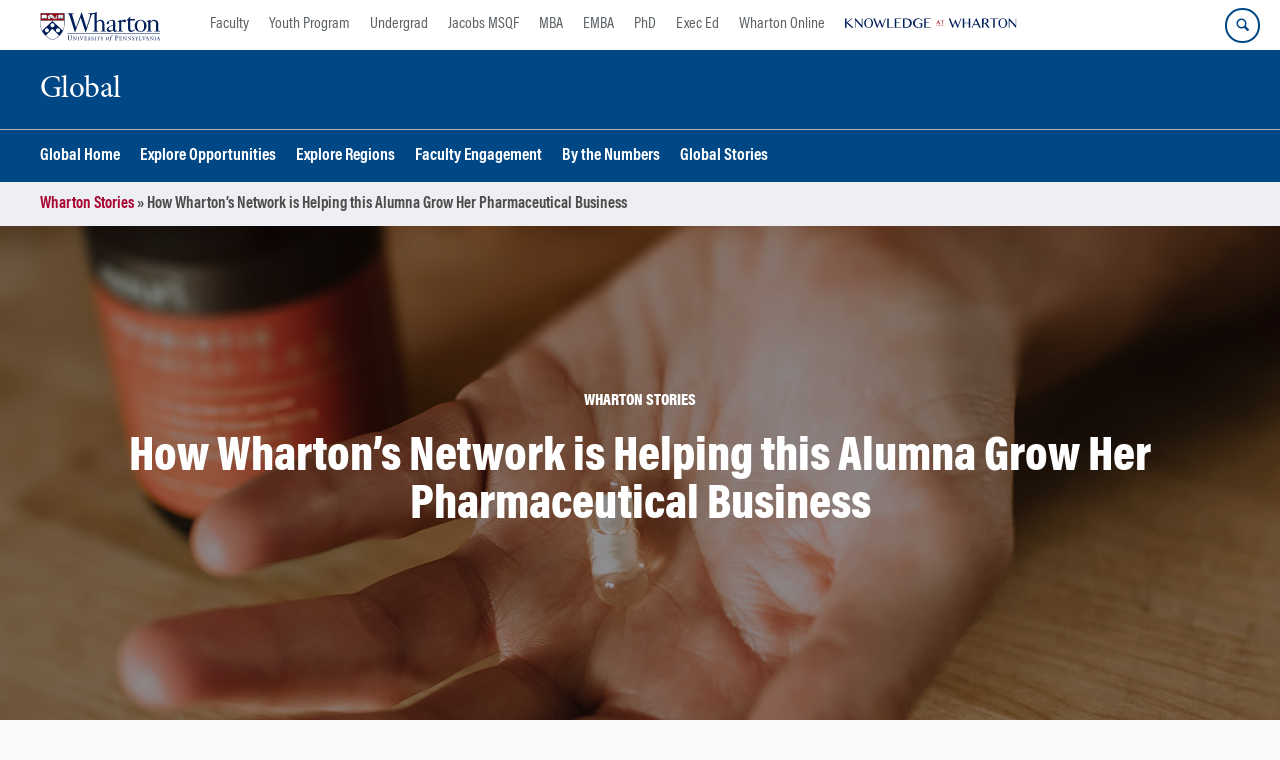

--- FILE ---
content_type: text/html; charset=UTF-8
request_url: https://global.wharton.upenn.edu/story/how-whartons-network-is-helping-this-alumna-grow-her-pharmaceutical-business/
body_size: 16692
content:
<!DOCTYPE html>
<!--[if IE 8 ]>
	<html class="no-js ie8" lang="en-US">
<![endif]-->
<!--[if IE 9 ]>
	<html class="no-js ie9" lang="en-US">
<![endif]-->
<!--[if gt IE 9]><!-->
<html lang="en-US"><!--<![endif]-->
	<head>
		    <!-- Google Tag Manager - The Wharton School-->
    <script>(function(w,d,s,l,i){w[l]=w[l]||[];w[l].push({'gtm.start':
    new Date().getTime(),event:'gtm.js'});var f=d.getElementsByTagName(s)[0],
    j=d.createElement(s),dl=l!='dataLayer'?'&l='+l:'';j.async=true;j.src=
    'https://www.googletagmanager.com/gtm.js?id='+i+dl;f.parentNode.insertBefore(j,f);
    })(window,document,'script','dataLayer','GTM-MZQZFC4');</script>
    <!-- End Google Tag Manager -->
    <!-- Google Tag Manager - Executive Education-->
            		<meta charset="UTF-8">
		<meta http-equiv="X-UA-Compatible" content="IE=edge">
		<meta name="viewport" content="width=device-width, initial-scale=1">
		<link rel="profile" href="http://gmpg.org/xfn/11">
		<link rel="pingback" href="https://global.wharton.upenn.edu/xmlrpc.php">
		<link rel="icon" type="image/x-icon" href="https://global.wharton.upenn.edu/wp-content/plugins/martech-chupacabra/includes/images/favicon.ico" /><link rel="apple-touch-icon" sizes="180x180" href="https://global.wharton.upenn.edu/wp-content/plugins/martech-chupacabra/includes/images/apple-touch-icon.png" /><link rel="mask-icon" color="#004785" href="https://global.wharton.upenn.edu/wp-content/plugins/martech-chupacabra/includes/images/penn-logo-mask.svg" /><script type="text/javascript">window.ajaxurl = "https://global.wharton.upenn.edu/wp-admin/admin-ajax.php"</script>
		<meta name='robots' content='noindex, follow' />
	<style>img:is([sizes="auto" i], [sizes^="auto," i]) { contain-intrinsic-size: 3000px 1500px }</style>
	
		
	<!-- This site is optimized with the Yoast SEO Premium plugin v26.0 (Yoast SEO v26.0) - https://yoast.com/wordpress/plugins/seo/ -->
	<title>How Wharton’s Network is Helping this Alumna Grow Her Pharmaceutical Business - Global</title>
	<meta property="og:locale" content="en_US" />
	<meta property="og:type" content="article" />
	<meta property="og:title" content="How Wharton’s Network is Helping this Alumna Grow Her Pharmaceutical Business" />
	<meta property="og:description" content="As a chemistry major, Denise Carter, WG’19, started her career working in a lab at Johnson &amp; Johnson before transitioning to the business side of pharmaceuticals. Later, Denise moved to more entrepreneurial ventures to help grow early-stage or under-leveraged companies to key inflection points. For example, at her previous company,&#8230; ..." />
	<meta property="og:url" content="https://www.wharton.upenn.edu/story/how-whartons-network-is-helping-this-alumna-grow-her-pharmaceutical-business/" />
	<meta property="og:site_name" content="Global" />
	<meta property="og:image" content="https://dca.wharton.upenn.edu/wp-content/uploads/2019/07/pill-hero-1199x366.png" />
	<meta name="twitter:card" content="summary_large_image" />
	<meta name="twitter:image" content="https://dca.wharton.upenn.edu/wp-content/uploads/2019/07/Denise-Carter-tile.jpg" />
	<meta name="twitter:label1" content="Est. reading time" />
	<meta name="twitter:data1" content="5 minutes" />
	<script type="application/ld+json" class="yoast-schema-graph">{"@context":"https://schema.org","@graph":[{"@type":"WebPage","@id":"https://global.wharton.upenn.edu/story/how-whartons-network-is-helping-this-alumna-grow-her-pharmaceutical-business/","url":"https://global.wharton.upenn.edu/story/how-whartons-network-is-helping-this-alumna-grow-her-pharmaceutical-business/","name":"How Wharton’s Network is Helping this Alumna Grow Her Pharmaceutical Business - Global","isPartOf":{"@id":"https://global.wharton.upenn.edu/#website"},"primaryImageOfPage":{"@id":"https://global.wharton.upenn.edu/story/how-whartons-network-is-helping-this-alumna-grow-her-pharmaceutical-business/#primaryimage"},"image":{"@id":"https://global.wharton.upenn.edu/story/how-whartons-network-is-helping-this-alumna-grow-her-pharmaceutical-business/#primaryimage"},"thumbnailUrl":"","datePublished":"2019-07-17T15:02:45+00:00","breadcrumb":{"@id":"https://global.wharton.upenn.edu/story/how-whartons-network-is-helping-this-alumna-grow-her-pharmaceutical-business/#breadcrumb"},"inLanguage":"en-US","potentialAction":[{"@type":"ReadAction","target":["https://global.wharton.upenn.edu/story/how-whartons-network-is-helping-this-alumna-grow-her-pharmaceutical-business/"]}]},{"@type":"ImageObject","inLanguage":"en-US","@id":"https://global.wharton.upenn.edu/story/how-whartons-network-is-helping-this-alumna-grow-her-pharmaceutical-business/#primaryimage","url":"","contentUrl":""},{"@type":"BreadcrumbList","@id":"https://global.wharton.upenn.edu/story/how-whartons-network-is-helping-this-alumna-grow-her-pharmaceutical-business/#breadcrumb","itemListElement":[{"@type":"ListItem","position":1,"name":"Wharton Stories","item":"https://global.wharton.upenn.edu/story"},{"@type":"ListItem","position":2,"name":"How Wharton’s Network is Helping this Alumna Grow Her Pharmaceutical Business"}]},{"@type":"WebSite","@id":"https://global.wharton.upenn.edu/#website","url":"https://global.wharton.upenn.edu/","name":"Global","description":"","potentialAction":[{"@type":"SearchAction","target":{"@type":"EntryPoint","urlTemplate":"https://global.wharton.upenn.edu/?s={search_term_string}"},"query-input":{"@type":"PropertyValueSpecification","valueRequired":true,"valueName":"search_term_string"}}],"inLanguage":"en-US"}]}</script>
	<!-- / Yoast SEO Premium plugin. -->


<link rel='dns-prefetch' href='//global.wharton.upenn.edu' />
<link rel="alternate" type="application/rss+xml" title="Global &raquo; Feed" href="https://global.wharton.upenn.edu/feed/" />
<link rel="alternate" type="application/rss+xml" title="Global &raquo; Comments Feed" href="https://global.wharton.upenn.edu/comments/feed/" />
<link rel="alternate" type="application/rss+xml" title="Global &raquo; How Wharton’s Network is Helping this Alumna Grow Her Pharmaceutical Business Comments Feed" href="https://global.wharton.upenn.edu/story/how-whartons-network-is-helping-this-alumna-grow-her-pharmaceutical-business/feed/" />
<script type="text/javascript">
/* <![CDATA[ */
window._wpemojiSettings = {"baseUrl":"https:\/\/s.w.org\/images\/core\/emoji\/16.0.1\/72x72\/","ext":".png","svgUrl":"https:\/\/s.w.org\/images\/core\/emoji\/16.0.1\/svg\/","svgExt":".svg","source":{"concatemoji":"https:\/\/global.wharton.upenn.edu\/wp-includes\/js\/wp-emoji-release.min.js?ver=6.8.3"}};
/*! This file is auto-generated */
!function(s,n){var o,i,e;function c(e){try{var t={supportTests:e,timestamp:(new Date).valueOf()};sessionStorage.setItem(o,JSON.stringify(t))}catch(e){}}function p(e,t,n){e.clearRect(0,0,e.canvas.width,e.canvas.height),e.fillText(t,0,0);var t=new Uint32Array(e.getImageData(0,0,e.canvas.width,e.canvas.height).data),a=(e.clearRect(0,0,e.canvas.width,e.canvas.height),e.fillText(n,0,0),new Uint32Array(e.getImageData(0,0,e.canvas.width,e.canvas.height).data));return t.every(function(e,t){return e===a[t]})}function u(e,t){e.clearRect(0,0,e.canvas.width,e.canvas.height),e.fillText(t,0,0);for(var n=e.getImageData(16,16,1,1),a=0;a<n.data.length;a++)if(0!==n.data[a])return!1;return!0}function f(e,t,n,a){switch(t){case"flag":return n(e,"\ud83c\udff3\ufe0f\u200d\u26a7\ufe0f","\ud83c\udff3\ufe0f\u200b\u26a7\ufe0f")?!1:!n(e,"\ud83c\udde8\ud83c\uddf6","\ud83c\udde8\u200b\ud83c\uddf6")&&!n(e,"\ud83c\udff4\udb40\udc67\udb40\udc62\udb40\udc65\udb40\udc6e\udb40\udc67\udb40\udc7f","\ud83c\udff4\u200b\udb40\udc67\u200b\udb40\udc62\u200b\udb40\udc65\u200b\udb40\udc6e\u200b\udb40\udc67\u200b\udb40\udc7f");case"emoji":return!a(e,"\ud83e\udedf")}return!1}function g(e,t,n,a){var r="undefined"!=typeof WorkerGlobalScope&&self instanceof WorkerGlobalScope?new OffscreenCanvas(300,150):s.createElement("canvas"),o=r.getContext("2d",{willReadFrequently:!0}),i=(o.textBaseline="top",o.font="600 32px Arial",{});return e.forEach(function(e){i[e]=t(o,e,n,a)}),i}function t(e){var t=s.createElement("script");t.src=e,t.defer=!0,s.head.appendChild(t)}"undefined"!=typeof Promise&&(o="wpEmojiSettingsSupports",i=["flag","emoji"],n.supports={everything:!0,everythingExceptFlag:!0},e=new Promise(function(e){s.addEventListener("DOMContentLoaded",e,{once:!0})}),new Promise(function(t){var n=function(){try{var e=JSON.parse(sessionStorage.getItem(o));if("object"==typeof e&&"number"==typeof e.timestamp&&(new Date).valueOf()<e.timestamp+604800&&"object"==typeof e.supportTests)return e.supportTests}catch(e){}return null}();if(!n){if("undefined"!=typeof Worker&&"undefined"!=typeof OffscreenCanvas&&"undefined"!=typeof URL&&URL.createObjectURL&&"undefined"!=typeof Blob)try{var e="postMessage("+g.toString()+"("+[JSON.stringify(i),f.toString(),p.toString(),u.toString()].join(",")+"));",a=new Blob([e],{type:"text/javascript"}),r=new Worker(URL.createObjectURL(a),{name:"wpTestEmojiSupports"});return void(r.onmessage=function(e){c(n=e.data),r.terminate(),t(n)})}catch(e){}c(n=g(i,f,p,u))}t(n)}).then(function(e){for(var t in e)n.supports[t]=e[t],n.supports.everything=n.supports.everything&&n.supports[t],"flag"!==t&&(n.supports.everythingExceptFlag=n.supports.everythingExceptFlag&&n.supports[t]);n.supports.everythingExceptFlag=n.supports.everythingExceptFlag&&!n.supports.flag,n.DOMReady=!1,n.readyCallback=function(){n.DOMReady=!0}}).then(function(){return e}).then(function(){var e;n.supports.everything||(n.readyCallback(),(e=n.source||{}).concatemoji?t(e.concatemoji):e.wpemoji&&e.twemoji&&(t(e.twemoji),t(e.wpemoji)))}))}((window,document),window._wpemojiSettings);
/* ]]> */
</script>
<style id='wp-emoji-styles-inline-css' type='text/css'>

	img.wp-smiley, img.emoji {
		display: inline !important;
		border: none !important;
		box-shadow: none !important;
		height: 1em !important;
		width: 1em !important;
		margin: 0 0.07em !important;
		vertical-align: -0.1em !important;
		background: none !important;
		padding: 0 !important;
	}
</style>
<link rel='stylesheet' id='wp-block-library-css' href='https://global.wharton.upenn.edu/wp-includes/css/dist/block-library/style.min.css?ver=6.8.3' type='text/css' media='all' />
<style id='classic-theme-styles-inline-css' type='text/css'>
/*! This file is auto-generated */
.wp-block-button__link{color:#fff;background-color:#32373c;border-radius:9999px;box-shadow:none;text-decoration:none;padding:calc(.667em + 2px) calc(1.333em + 2px);font-size:1.125em}.wp-block-file__button{background:#32373c;color:#fff;text-decoration:none}
</style>
<style id='global-styles-inline-css' type='text/css'>
:root{--wp--preset--aspect-ratio--square: 1;--wp--preset--aspect-ratio--4-3: 4/3;--wp--preset--aspect-ratio--3-4: 3/4;--wp--preset--aspect-ratio--3-2: 3/2;--wp--preset--aspect-ratio--2-3: 2/3;--wp--preset--aspect-ratio--16-9: 16/9;--wp--preset--aspect-ratio--9-16: 9/16;--wp--preset--color--black: #000000;--wp--preset--color--cyan-bluish-gray: #abb8c3;--wp--preset--color--white: #ffffff;--wp--preset--color--pale-pink: #f78da7;--wp--preset--color--vivid-red: #cf2e2e;--wp--preset--color--luminous-vivid-orange: #ff6900;--wp--preset--color--luminous-vivid-amber: #fcb900;--wp--preset--color--light-green-cyan: #7bdcb5;--wp--preset--color--vivid-green-cyan: #00d084;--wp--preset--color--pale-cyan-blue: #8ed1fc;--wp--preset--color--vivid-cyan-blue: #0693e3;--wp--preset--color--vivid-purple: #9b51e0;--wp--preset--gradient--vivid-cyan-blue-to-vivid-purple: linear-gradient(135deg,rgba(6,147,227,1) 0%,rgb(155,81,224) 100%);--wp--preset--gradient--light-green-cyan-to-vivid-green-cyan: linear-gradient(135deg,rgb(122,220,180) 0%,rgb(0,208,130) 100%);--wp--preset--gradient--luminous-vivid-amber-to-luminous-vivid-orange: linear-gradient(135deg,rgba(252,185,0,1) 0%,rgba(255,105,0,1) 100%);--wp--preset--gradient--luminous-vivid-orange-to-vivid-red: linear-gradient(135deg,rgba(255,105,0,1) 0%,rgb(207,46,46) 100%);--wp--preset--gradient--very-light-gray-to-cyan-bluish-gray: linear-gradient(135deg,rgb(238,238,238) 0%,rgb(169,184,195) 100%);--wp--preset--gradient--cool-to-warm-spectrum: linear-gradient(135deg,rgb(74,234,220) 0%,rgb(151,120,209) 20%,rgb(207,42,186) 40%,rgb(238,44,130) 60%,rgb(251,105,98) 80%,rgb(254,248,76) 100%);--wp--preset--gradient--blush-light-purple: linear-gradient(135deg,rgb(255,206,236) 0%,rgb(152,150,240) 100%);--wp--preset--gradient--blush-bordeaux: linear-gradient(135deg,rgb(254,205,165) 0%,rgb(254,45,45) 50%,rgb(107,0,62) 100%);--wp--preset--gradient--luminous-dusk: linear-gradient(135deg,rgb(255,203,112) 0%,rgb(199,81,192) 50%,rgb(65,88,208) 100%);--wp--preset--gradient--pale-ocean: linear-gradient(135deg,rgb(255,245,203) 0%,rgb(182,227,212) 50%,rgb(51,167,181) 100%);--wp--preset--gradient--electric-grass: linear-gradient(135deg,rgb(202,248,128) 0%,rgb(113,206,126) 100%);--wp--preset--gradient--midnight: linear-gradient(135deg,rgb(2,3,129) 0%,rgb(40,116,252) 100%);--wp--preset--font-size--small: 13px;--wp--preset--font-size--medium: 20px;--wp--preset--font-size--large: 36px;--wp--preset--font-size--x-large: 42px;--wp--preset--spacing--20: 0.44rem;--wp--preset--spacing--30: 0.67rem;--wp--preset--spacing--40: 1rem;--wp--preset--spacing--50: 1.5rem;--wp--preset--spacing--60: 2.25rem;--wp--preset--spacing--70: 3.38rem;--wp--preset--spacing--80: 5.06rem;--wp--preset--shadow--natural: 6px 6px 9px rgba(0, 0, 0, 0.2);--wp--preset--shadow--deep: 12px 12px 50px rgba(0, 0, 0, 0.4);--wp--preset--shadow--sharp: 6px 6px 0px rgba(0, 0, 0, 0.2);--wp--preset--shadow--outlined: 6px 6px 0px -3px rgba(255, 255, 255, 1), 6px 6px rgba(0, 0, 0, 1);--wp--preset--shadow--crisp: 6px 6px 0px rgba(0, 0, 0, 1);}:where(.is-layout-flex){gap: 0.5em;}:where(.is-layout-grid){gap: 0.5em;}body .is-layout-flex{display: flex;}.is-layout-flex{flex-wrap: wrap;align-items: center;}.is-layout-flex > :is(*, div){margin: 0;}body .is-layout-grid{display: grid;}.is-layout-grid > :is(*, div){margin: 0;}:where(.wp-block-columns.is-layout-flex){gap: 2em;}:where(.wp-block-columns.is-layout-grid){gap: 2em;}:where(.wp-block-post-template.is-layout-flex){gap: 1.25em;}:where(.wp-block-post-template.is-layout-grid){gap: 1.25em;}.has-black-color{color: var(--wp--preset--color--black) !important;}.has-cyan-bluish-gray-color{color: var(--wp--preset--color--cyan-bluish-gray) !important;}.has-white-color{color: var(--wp--preset--color--white) !important;}.has-pale-pink-color{color: var(--wp--preset--color--pale-pink) !important;}.has-vivid-red-color{color: var(--wp--preset--color--vivid-red) !important;}.has-luminous-vivid-orange-color{color: var(--wp--preset--color--luminous-vivid-orange) !important;}.has-luminous-vivid-amber-color{color: var(--wp--preset--color--luminous-vivid-amber) !important;}.has-light-green-cyan-color{color: var(--wp--preset--color--light-green-cyan) !important;}.has-vivid-green-cyan-color{color: var(--wp--preset--color--vivid-green-cyan) !important;}.has-pale-cyan-blue-color{color: var(--wp--preset--color--pale-cyan-blue) !important;}.has-vivid-cyan-blue-color{color: var(--wp--preset--color--vivid-cyan-blue) !important;}.has-vivid-purple-color{color: var(--wp--preset--color--vivid-purple) !important;}.has-black-background-color{background-color: var(--wp--preset--color--black) !important;}.has-cyan-bluish-gray-background-color{background-color: var(--wp--preset--color--cyan-bluish-gray) !important;}.has-white-background-color{background-color: var(--wp--preset--color--white) !important;}.has-pale-pink-background-color{background-color: var(--wp--preset--color--pale-pink) !important;}.has-vivid-red-background-color{background-color: var(--wp--preset--color--vivid-red) !important;}.has-luminous-vivid-orange-background-color{background-color: var(--wp--preset--color--luminous-vivid-orange) !important;}.has-luminous-vivid-amber-background-color{background-color: var(--wp--preset--color--luminous-vivid-amber) !important;}.has-light-green-cyan-background-color{background-color: var(--wp--preset--color--light-green-cyan) !important;}.has-vivid-green-cyan-background-color{background-color: var(--wp--preset--color--vivid-green-cyan) !important;}.has-pale-cyan-blue-background-color{background-color: var(--wp--preset--color--pale-cyan-blue) !important;}.has-vivid-cyan-blue-background-color{background-color: var(--wp--preset--color--vivid-cyan-blue) !important;}.has-vivid-purple-background-color{background-color: var(--wp--preset--color--vivid-purple) !important;}.has-black-border-color{border-color: var(--wp--preset--color--black) !important;}.has-cyan-bluish-gray-border-color{border-color: var(--wp--preset--color--cyan-bluish-gray) !important;}.has-white-border-color{border-color: var(--wp--preset--color--white) !important;}.has-pale-pink-border-color{border-color: var(--wp--preset--color--pale-pink) !important;}.has-vivid-red-border-color{border-color: var(--wp--preset--color--vivid-red) !important;}.has-luminous-vivid-orange-border-color{border-color: var(--wp--preset--color--luminous-vivid-orange) !important;}.has-luminous-vivid-amber-border-color{border-color: var(--wp--preset--color--luminous-vivid-amber) !important;}.has-light-green-cyan-border-color{border-color: var(--wp--preset--color--light-green-cyan) !important;}.has-vivid-green-cyan-border-color{border-color: var(--wp--preset--color--vivid-green-cyan) !important;}.has-pale-cyan-blue-border-color{border-color: var(--wp--preset--color--pale-cyan-blue) !important;}.has-vivid-cyan-blue-border-color{border-color: var(--wp--preset--color--vivid-cyan-blue) !important;}.has-vivid-purple-border-color{border-color: var(--wp--preset--color--vivid-purple) !important;}.has-vivid-cyan-blue-to-vivid-purple-gradient-background{background: var(--wp--preset--gradient--vivid-cyan-blue-to-vivid-purple) !important;}.has-light-green-cyan-to-vivid-green-cyan-gradient-background{background: var(--wp--preset--gradient--light-green-cyan-to-vivid-green-cyan) !important;}.has-luminous-vivid-amber-to-luminous-vivid-orange-gradient-background{background: var(--wp--preset--gradient--luminous-vivid-amber-to-luminous-vivid-orange) !important;}.has-luminous-vivid-orange-to-vivid-red-gradient-background{background: var(--wp--preset--gradient--luminous-vivid-orange-to-vivid-red) !important;}.has-very-light-gray-to-cyan-bluish-gray-gradient-background{background: var(--wp--preset--gradient--very-light-gray-to-cyan-bluish-gray) !important;}.has-cool-to-warm-spectrum-gradient-background{background: var(--wp--preset--gradient--cool-to-warm-spectrum) !important;}.has-blush-light-purple-gradient-background{background: var(--wp--preset--gradient--blush-light-purple) !important;}.has-blush-bordeaux-gradient-background{background: var(--wp--preset--gradient--blush-bordeaux) !important;}.has-luminous-dusk-gradient-background{background: var(--wp--preset--gradient--luminous-dusk) !important;}.has-pale-ocean-gradient-background{background: var(--wp--preset--gradient--pale-ocean) !important;}.has-electric-grass-gradient-background{background: var(--wp--preset--gradient--electric-grass) !important;}.has-midnight-gradient-background{background: var(--wp--preset--gradient--midnight) !important;}.has-small-font-size{font-size: var(--wp--preset--font-size--small) !important;}.has-medium-font-size{font-size: var(--wp--preset--font-size--medium) !important;}.has-large-font-size{font-size: var(--wp--preset--font-size--large) !important;}.has-x-large-font-size{font-size: var(--wp--preset--font-size--x-large) !important;}
:where(.wp-block-post-template.is-layout-flex){gap: 1.25em;}:where(.wp-block-post-template.is-layout-grid){gap: 1.25em;}
:where(.wp-block-columns.is-layout-flex){gap: 2em;}:where(.wp-block-columns.is-layout-grid){gap: 2em;}
:root :where(.wp-block-pullquote){font-size: 1.5em;line-height: 1.6;}
</style>
<link rel='stylesheet' id='wpa-css-css' href='https://global.wharton.upenn.edu/wp-content/plugins/honeypot/includes/css/wpa.css?ver=2.2.10' type='text/css' media='all' />
<link rel='stylesheet' id='wpupg_public-css' href='https://global.wharton.upenn.edu/wp-content/plugins/wp-ultimate-post-grid-premium/legacy/core/dist/public.css?ver=2.8.2' type='text/css' media='all' />
<link rel='stylesheet' id='wpupg_public_premium-css' href='https://global.wharton.upenn.edu/wp-content/plugins/wp-ultimate-post-grid-premium/legacy/premium/dist/public.css?ver=2.8.2' type='text/css' media='all' />
<link rel='stylesheet' id='responsive-mobile-style-css' href='https://global.wharton.upenn.edu/wp-content/themes/responsive-mobile/css/style.css?ver=0.0.10' type='text/css' media='all' />
<link rel='stylesheet' id='vc_plugin_table_style_css-css' href='https://global.wharton.upenn.edu/wp-content/plugins/easy-tables-vc/assets/css/style.min.css?ver=2.2.0' type='text/css' media='all' />
<link rel='stylesheet' id='vc_plugin_themes_css-css' href='https://global.wharton.upenn.edu/wp-content/plugins/easy-tables-vc/assets/css/themes.min.css?ver=2.2.0' type='text/css' media='all' />
<link rel='stylesheet' id='js_composer_custom_css-css' href='//global.wharton.upenn.edu/wp-content/uploads/js_composer/custom.css?ver=8.7.1' type='text/css' media='all' />
<link rel='stylesheet' id='martech-chupacabra-style-css' href='https://global.wharton.upenn.edu/wp-content/plugins/martech-chupacabra/includes/css/style-v2.css?ver=3.49.4' type='text/css' media='all' />
<link rel='stylesheet' id='martech-chupacabra-style-v3-css' href='https://global.wharton.upenn.edu/wp-content/plugins/martech-chupacabra/includes/css/style.css?ver=3.49.4' type='text/css' media='all' />
<link rel='stylesheet' id='martech-chupacabra-style-print-css' href='https://global.wharton.upenn.edu/wp-content/plugins/martech-chupacabra/includes/css/print.css?ver=3.49.4' type='text/css' media='print' />
<link rel='stylesheet' id='responsive-mobile-child-style-css' href='https://global.wharton.upenn.edu/wp-content/themes/Chupe2-0-child/style.css?ver=1.0' type='text/css' media='all' />
<link rel='stylesheet' id='bsf-Defaults-css' href='https://global.wharton.upenn.edu/wp-content/uploads/smile_fonts/Defaults/Defaults.css?ver=3.21.1' type='text/css' media='all' />
<script type="text/javascript" src="https://global.wharton.upenn.edu/wp-content/mu-plugins/enable-jquery-migrate-helper/js/jquery/jquery-1.12.4-wp.js?ver=1.12.4-wp" id="jquery-core-js"></script>
<script type="text/javascript" src="https://global.wharton.upenn.edu/wp-content/mu-plugins/enable-jquery-migrate-helper/js/jquery-migrate/jquery-migrate-1.4.1-wp.js?ver=1.4.1-wp" id="jquery-migrate-js"></script>
<script type="text/javascript" src="https://global.wharton.upenn.edu/wp-content/plugins/martech-chupacabra/includes/lib/fast-average-color/browser.min.js?ver=3.49.4" id="fac-js-js"></script>
<script></script><link rel="https://api.w.org/" href="https://global.wharton.upenn.edu/wp-json/" /><link rel="alternate" title="JSON" type="application/json" href="https://global.wharton.upenn.edu/wp-json/wp/v2/story/1008512" /><link rel="EditURI" type="application/rsd+xml" title="RSD" href="https://global.wharton.upenn.edu/xmlrpc.php?rsd" />
<meta name="generator" content="WordPress 6.8.3" />
<link rel='shortlink' href='https://global.wharton.upenn.edu/?p=1008512&#038;post_type=story' />
<link rel="alternate" title="oEmbed (JSON)" type="application/json+oembed" href="https://global.wharton.upenn.edu/wp-json/oembed/1.0/embed?url=https%3A%2F%2Fglobal.wharton.upenn.edu%2Fstory%2Fhow-whartons-network-is-helping-this-alumna-grow-her-pharmaceutical-business%2F" />
<link rel="alternate" title="oEmbed (XML)" type="text/xml+oembed" href="https://global.wharton.upenn.edu/wp-json/oembed/1.0/embed?url=https%3A%2F%2Fglobal.wharton.upenn.edu%2Fstory%2Fhow-whartons-network-is-helping-this-alumna-grow-her-pharmaceutical-business%2F&#038;format=xml" />
<meta name="martech:page-title" content="How Wharton’s Network is Helping this Alumna Grow Her Pharmaceutical Business"><meta name="martech:site-title" content="Global"><meta name="martech:site-pname" content="wharton-global2"><meta name="martech:site-penv" content="live"><meta name="martech:site-hostname" content="global.wharton.upenn.edu"><meta name="martech:archive" content="false"><meta name="martech:home" content="false"><meta name="martech:content-type" content="story"><meta name="martech:tag" content=""><meta name="martech:category" content=""><meta name="martech:thumbnail" content="https://global.wharton.upenn.edu/wp-content/plugins/martech-chupacabra/includes/images/social.png"><meta name="martech:intranet" content="false"><style type="text/css">.wpupg-grid { transition: height 0.8s; }</style><meta name="generator" content="Powered by WPBakery Page Builder - drag and drop page builder for WordPress."/>
<style type="text/css">.select2wpupg-selection, .select2wpupg-dropdown { border-color: #aaaaaa!important; }.select2wpupg-selection__arrow b { border-top-color: #aaaaaa!important; }.select2wpupg-container--open .select2wpupg-selection__arrow b { border-bottom-color: #aaaaaa!important; }.select2wpupg-selection__placeholder, .select2wpupg-search__field, .select2wpupg-selection__rendered, .select2wpupg-results__option { color: #444444!important; }.select2wpupg-search__field::-webkit-input-placeholder { color: #444444!important; }.select2wpupg-search__field:-moz-placeholder { color: #444444!important; }.select2wpupg-search__field::-moz-placeholder { color: #444444!important; }.select2wpupg-search__field:-ms-input-placeholder { color: #444444!important; }.select2wpupg-results__option--highlighted { color: #FFFFFF!important; background-color: #5897FB!important; }</style><noscript><style> .wpb_animate_when_almost_visible { opacity: 1; }</style></noscript>	</head>

<body class="wp-singular story-template-default single single-story postid-1008512 wp-theme-responsive-mobile wp-child-theme-Chupe2-0-child default-site-header wharton-global2 martech-menu--dropdown-click wpb-js-composer js-comp-ver-8.7.1 vc_responsive wharton-cms" itemscope="itemscope" itemtype="http://schema.org/WebPage">
    <!-- Google Tag Manager (noscript) The Wharton School-->
    <noscript><iframe src="https://www.googletagmanager.com/ns.html?id=GTM-MZQZFC4" height="0" width="0" style="display:none;visibility:hidden"></iframe></noscript>
    <!-- End Google Tag Manager (noscript) -->
                <div id="container" class="site">
	<nav id="jump-links" aria-label="Jump links">
		<a class="skip-link screen-reader-text" href="#main">Skip to content</a>
		<a class="skip-link screen-reader-text" href="#main-navigation">Skip to main menu</a>
	</nav>
	<header id="header" class="container-full-width site-header" role="banner" itemscope="itemscope" itemtype="http://schema.org/WPHeader">
		<div id="top-menu-container" class="group header--container">
			<a href="https://www.wharton.upenn.edu" class="global-brand" title="Wharton Home"><img src="https://global.wharton.upenn.edu/wp-content/plugins/martech-chupacabra/includes/images/wharton-logo.svg" alt="Wharton" class="screen"/><img class="print"  style="display:none;" alt="Logo for The Wharton School" src="https://global.wharton.upenn.edu/wp-content/plugins/martech-chupacabra/includes/images/Wharton-Logo-RGB.png" /></a>	<ul class="global-nav">
				<li class="martech-nav-faculty-and-research"><a href="https://www.wharton.upenn.edu/faculty-research-publications/">Faculty</a></li>
				<li class="martech-nav-youth-program"><a href="https://globalyouth.wharton.upenn.edu">Youth Program</a></li>
				<li class="martech-nav-undergrad"><a href="https://undergrad.wharton.upenn.edu">Undergrad</a></li>
				<li class="martech-nav-msqf"><a href="https://jacobs-msqf.wharton.upenn.edu">Jacobs MSQF</a></li>
				<li class="martech-nav-mba"><a href="https://mba.wharton.upenn.edu">MBA</a></li>
				<li class="martech-nav-emba"><a href="https://executivemba.wharton.upenn.edu">EMBA</a></li>
				<li class="martech-nav-phd"><a href="https://doctoral.wharton.upenn.edu">PhD</a></li>
				<li class="martech-nav-executive-education"><a href="https://executiveeducation.wharton.upenn.edu">Exec Ed</a></li>
				<li class="martech-nav-wharton-online"><a href="https://online.wharton.upenn.edu">Wharton Online</a></li>
				<li class="martech-nav-kw"><a href="https://knowledge.wharton.upenn.edu"><img src="https://global.wharton.upenn.edu/wp-content/plugins/martech-chupacabra/includes/images/kw-logo.svg" alt="Knowledge at Wharton" class="kw-header-logo"/></a></li>
			</ul>        <a href="/search/" class="search-button search--closed">
        <span class="accessible-label">Search Wharton</span>
    </a>
    <button id="mobile-nav-button" aria-label="Mobile menu toggle">
        <span class="accessible-label">Mobile menu toggle</span>
    </button>
		</div>
		<div class="main-navigation header--container main-navigation--dropdown-click">
			<div class="header-row">
				<div id="martech-site-branding">
					<div class="martech-site-branding-container group">
						    <div id="department" class="department department--text">
    	<div class="department-inner">
	        <a class="dept-container" title="Global" href="https://global.wharton.upenn.edu/">
					            <div class="brand-text brand-text--desktop"  height="53">Global</div>
	        </a>
	    </div>
    </div>
    											</div>
				</div>
				<!-- main menu -->
				<div id="main-menu-container" class="container-full-width">
					<nav id="main-navigation" class="site-navigation" itemscope="itemscope" itemtype="http://schema.org/SiteNavigationElement" aria-label="Primary navigation links">
						<div id="mobile-current-item">Menu</div>
												<div class="main-nav group"><ul id="menu-header-navigation" class="menu-header-navigation"><li id="menu-item-10" class="menu-item menu-item-type-post_type menu-item-object-page menu-item-home menu-item-10"><a href="https://global.wharton.upenn.edu/">Global Home</a></li>
<li id="menu-item-54" class="menu-item menu-item-type-post_type menu-item-object-page menu-item-54"><a href="https://global.wharton.upenn.edu/global-education/">Explore Opportunities</a></li>
<li id="menu-item-251" class="menu-item menu-item-type-post_type menu-item-object-page menu-item-251"><a href="https://global.wharton.upenn.edu/explore-regions/">Explore Regions</a></li>
<li id="menu-item-80" class="menu-item menu-item-type-post_type menu-item-object-page menu-item-80"><a href="https://global.wharton.upenn.edu/global-initiatives/">Faculty Engagement</a></li>
<li id="menu-item-78" class="menu-item menu-item-type-post_type menu-item-object-page menu-item-78"><a href="https://global.wharton.upenn.edu/by-the-numbers/">By the Numbers</a></li>
<li id="menu-item-200" class="menu-item menu-item-type-post_type menu-item-object-page menu-item-200"><a href="https://global.wharton.upenn.edu/global-stories/">Global Stories</a></li>
</ul></div>					</nav><!-- #site-navigation -->
									</div><!-- #main-menu-container -->
				<div id="sub-menu-container" class="container-full-width">
					<div id="sub-menu" class="container">
						<nav id="sub-navigation" class="site-navigation" itemscope="itemscope" itemtype="http://schema.org/SiteNavigationElement" aria-label="Secondary navigation links">
												</nav><!-- #site-navigation -->
					</div><!-- #sub-menu -->
				</div><!-- #sub-menu-container -->
			</div>
		</div>

			</header><!-- #header -->


<div id="breadcrumbs" role="navigation" aria-label="Breadcrumbs"><div class="breadcrumbs--inner"><span><span><a href="https://global.wharton.upenn.edu/story">Wharton Stories</a></span> &raquo; <span class="breadcrumb_last" aria-current="page">How Wharton’s Network is Helping this Alumna Grow Her Pharmaceutical Business</span></span></div></div>	<div id="wrapper" class="site-content container-full-width">
                                                           <div class="martech-story-header martech-story-header--dark" style="background-size: auto 100%!important; background: url('https://dca.wharton.upenn.edu/wp-content/uploads/2019/07/pill-hero-1900x500.png') center top;">
                        <div style="max-width: 960px; margin: 0 auto;"><img src="https://global.wharton.upenn.edu/wp-content/plugins/martech-chupacabra/includes/images/clear.gif" alt=""
                    role="presentation" aria-hidden="true" style="width: 100%;"></div>
                        <div class="martech-story-header-text-container">
                            <div class="martech-story-header-text-container-cell">
                                <h3> Wharton Stories</h3>
                                <h1 class="entry-title post-title">How Wharton’s Network is Helping this Alumna Grow Her Pharmaceutical Business</h1>                            </div>
                        </div>
                    </div>
	                                <div id="content-full" class="content-area content-story">
            <main id="main" class="site-main" role="main">

                <div class="martech-story-main group">

                
                                    
                        <div class="martech-story-pullquote">
                            <blockquote>“I heard about the network during Orientation, and I thought it was probably all talk. But then I saw it in action, and it was impressive,” said Denise Carter, WG’19, co-founder of Quoin Pharmaceuticals.</blockquote>                        </div>
                                        <div class="martech-story-body">
                        <p><span style="font-weight: 400;">As a chemistry major, <strong>Denise Carter</strong>, <strong>WG’19</strong>, started her career working in a lab at Johnson &amp; Johnson before transitioning to the business side of pharmaceuticals. Later, Denise moved to more entrepreneurial ventures to help grow early-stage or under-leveraged companies to key inflection points.</span></p>
<p><span style="font-weight: 400;">For example, at her previous company, the management team took a small contract manufacturing organization worth less than $5 million and transitioned it to a publicly-traded specialty pharmaceutical company trading on NASDAQ with a market cap of just under $400 million.</span></p>
<p><span style="font-weight: 400;">In 2016, her team decided to launch their own company and founded Quoin Pharmaceuticals, which focuses on topical and transdermal treatments for rare skin diseases, post-operative pain, and suicidal ideation caused by PTSD in veterans.</span></p>
<p><span style="font-weight: 400;">“We set out to acquire differentiated technologies and identify a pipeline of products that address unmet or underserved markets. Currently, we are raising money for clinical studies. Our plan is to leverage the experience we’ve gained from the other early-stage companies we’ve developed and transitioned to build value in this new venture,” said Denise, who is the co-founder and COO.</span></p>
<p><span style="font-weight: 400;">While she already had a lot of experience, Denise came to Wharton’s MBA Program for Executives for the credentials and to fill in knowledge gaps. She explained, “When we took that last company public, I sat at a table with over 30 people and I realized that I was one of three women and the only one there without an advanced degree. I don’t know if it mattered to anyone else, but it mattered to me. I am confident that my participation in meetings would sometimes take a backseat because I felt less qualified than others in the room.”</span></p>
<p><span style="font-weight: 400;">She added, “I also feel it’s important to my future shareholders, board of directors, and employees that I’ve made the commitment to get the formal MBA degree.”</span></p>
<p><img loading="lazy" decoding="async" class="alignnone wp-image-1008523 size-large-horizontal" src="https://dca.wharton.upenn.edu/wp-content/uploads/2019/07/Denise-Carter3-929x620.png" alt="" width="750" height="501" srcset="https://dca.wharton.upenn.edu/wp-content/uploads/2019/07/Denise-Carter3-929x620.png 929w, https://dca.wharton.upenn.edu/wp-content/uploads/2019/07/Denise-Carter3-150x100.png 150w, https://dca.wharton.upenn.edu/wp-content/uploads/2019/07/Denise-Carter3-299x199.png 299w, https://dca.wharton.upenn.edu/wp-content/uploads/2019/07/Denise-Carter3-768x512.png 768w, https://dca.wharton.upenn.edu/wp-content/uploads/2019/07/Denise-Carter3-399x266.png 399w, https://dca.wharton.upenn.edu/wp-content/uploads/2019/07/Denise-Carter3-100x67.png 100w, https://dca.wharton.upenn.edu/wp-content/uploads/2019/07/Denise-Carter3-200x133.png 200w, https://dca.wharton.upenn.edu/wp-content/uploads/2019/07/Denise-Carter3-300x200.png 300w, https://dca.wharton.upenn.edu/wp-content/uploads/2019/07/Denise-Carter3-450x300.png 450w, https://dca.wharton.upenn.edu/wp-content/uploads/2019/07/Denise-Carter3-600x400.png 600w, https://dca.wharton.upenn.edu/wp-content/uploads/2019/07/Denise-Carter3-900x600.png 900w, https://dca.wharton.upenn.edu/wp-content/uploads/2019/07/Denise-Carter3.png 1000w" sizes="auto, (max-width: 750px) 100vw, 750px" /></p>
<p><span style="font-weight: 400;">As for knowledge gaps, Denise said, “I’ve helped build several companies and I’ve done a lot of shooting from the hip. I believe I could have been even more successful if I had more structured education. I wanted more formal business knowledge, especially in finance, to help as I transitioned to investor relations and work on funding acquisition deals.”</span></p>
<p><span style="font-weight: 400;">A month after starting the Wharton program, Denise discovered another benefit — the network. At that time, she had a question about whether to divest certain assets or keep them all under the umbrella of the business. Wharton staff put her in touch with the head of the Healthcare Division of the Wharton Alumni Network.</span></p>
<p><span style="font-weight: 400;">“It was remarkable how quickly I was then put in contact with several alumni who had experience building the same types of companies as well as experience on the VC side. They gave feedback on how they would view our company structure and the overall investment opportunity. One alumna invited me to her office, she carved out more than 1.5 hours of her time to hear my story, review my pitch deck and give me feedback. She also passed on legal and financial contacts. It was resource after resource!” said Denise.</span></p>
<p><span style="font-weight: 400;">She noted, “I heard about the network during Orientation, and I thought it was probably all talk. But then I saw it in action, and it was impressive.”</span></p>
<p><span style="font-weight: 400;">Denise was also impressed by the support of her classmates. “There are a lot of entrepreneurs, area experts, and well-connected finance professionals in our class and it’s exciting to brainstorm and talk about ideas, </span><span style="font-weight: 400;">pitch decks, and possible investors. My classmates have been willing to reach out to their networks on my behalf both from a funding and operational perspective.  Everyone has been so willing to help, with no other motivation than </span><span style="font-weight: 400;">for the satisfaction of seeing each other succeed.”</span></p>
<p><span style="font-weight: 400;">She pointed to one of the products in Quoin’s pipeline targeted to combating veterans’ suicide as an example. “I needed to talk to experts in that space so we could learn more about it and how to work with the Department of Veteran Affairs. Our class is 9% military, so I reached out to classmates and had a huge response in terms of contacts for people working in this space. A classmate who works at Penn Medicine connected me with a key opinion leader who gave us even more connections. My classmates opened up a lot of doors.”</span></p>
<p><img loading="lazy" decoding="async" class="alignnone wp-image-1008524 size-large-horizontal" src="https://dca.wharton.upenn.edu/wp-content/uploads/2019/07/Denise-Carter2-929x451.png" alt="" width="750" height="364" srcset="https://dca.wharton.upenn.edu/wp-content/uploads/2019/07/Denise-Carter2-929x451.png 929w, https://dca.wharton.upenn.edu/wp-content/uploads/2019/07/Denise-Carter2-299x145.png 299w, https://dca.wharton.upenn.edu/wp-content/uploads/2019/07/Denise-Carter2-768x373.png 768w, https://dca.wharton.upenn.edu/wp-content/uploads/2019/07/Denise-Carter2-399x194.png 399w, https://dca.wharton.upenn.edu/wp-content/uploads/2019/07/Denise-Carter2-100x49.png 100w, https://dca.wharton.upenn.edu/wp-content/uploads/2019/07/Denise-Carter2-150x73.png 150w, https://dca.wharton.upenn.edu/wp-content/uploads/2019/07/Denise-Carter2-200x97.png 200w, https://dca.wharton.upenn.edu/wp-content/uploads/2019/07/Denise-Carter2-300x146.png 300w, https://dca.wharton.upenn.edu/wp-content/uploads/2019/07/Denise-Carter2-450x219.png 450w, https://dca.wharton.upenn.edu/wp-content/uploads/2019/07/Denise-Carter2-600x292.png 600w, https://dca.wharton.upenn.edu/wp-content/uploads/2019/07/Denise-Carter2-900x437.png 900w, https://dca.wharton.upenn.edu/wp-content/uploads/2019/07/Denise-Carter2.png 1000w" sizes="auto, (max-width: 750px) 100vw, 750px" /></p>
<p><span style="font-weight: 400;">Denise was happy to find so many women entrepreneurs in her class too. “There has historically been a shortage </span><span style="font-weight: 400;">of women in entrepreneurial positions and there are plenty of statistics to show that women entrepreneurs are underfunded. But it feels like that is starting to change. Take our class for example. On the East coast, at least 20% of the women in our class are entrepreneurs, and another 10% are seriously exploring new ventures. I am proud to be part of the changing demographic and to help to punch a hole in the wind for other women thinking about starting their own businesses.”</span></p>
<p><span style="font-weight: 400;">Looking back, Denise says the program was worth all the time and hard work. “I have access to an incredible network of people who I know I will call on and I have broadened my knowledge base. I’m better connected to finding talent and fundraising. If I had to find a CFO tomorrow, I could hand-pick five people in my class, and if they weren’t available, I could reach out to the network and find someone I know is qualified because they have been through the same rigor as me in this program.”</span></p>
<p>— <em>Meghan Laska</em></p>
                        <p><em>Posted: July 17, 2019</em></p>
                        <div class="martech-story-element martech-story-element--topics">
                            <ul><i class="icon-tag mini-before"></i><li class="story-topic"><a href="https://global.wharton.upenn.edu/topic/advancement-and-transition/"">Advancement and Transition</a></li><li class="story-topic"><a href="https://global.wharton.upenn.edu/topic/alumni/"">Alumni</a></li><li class="story-topic"><a href="https://global.wharton.upenn.edu/topic/emba/"">EMBA</a></li><li class="story-topic"><a href="https://global.wharton.upenn.edu/topic/entrepreneurship/"">Entrepreneurship</a></li><li class="story-topic"><a href="https://global.wharton.upenn.edu/topic/health-care/"">Health Care</a></li><li class="story-topic"><a href="https://global.wharton.upenn.edu/topic/industry/"">Industry</a></li><li class="story-topic"><a href="https://global.wharton.upenn.edu/topic/leadership/"">Leadership</a></li><li class="story-topic"><a href="https://global.wharton.upenn.edu/topic/network/"">Network</a></li><li class="story-topic"><a href="https://global.wharton.upenn.edu/topic/philadelphia/"">Philadelphia</a></li><li class="story-topic"><a href="https://global.wharton.upenn.edu/topic/profile/"">Student Profiles</a></li></ul>                        </div>
                    </div>
                    <div class="martech-story-sidebar">
                        

                                <div class="martech-story-sidebar-profile">
                                    <div class="martech-story-sidebar-element martech-story-sidebar-element--organization"><h2><a href="https://executivemba.wharton.upenn.edu/">EMBA Program</a></h2><p>Wharton MBA Program for Executives</p>
</div><div class="martech-story-sidebar-element martech-story-sidebar-element--sidebar-content"><h2><b>Denise Carter, WG’19</b></h2>
<p><img fetchpriority="high" decoding="async" class="alignnone wp-image-1008515 size-full" src="https://dca.wharton.upenn.edu/wp-content/uploads/2019/07/Denise-Carter-tile.jpg" alt="" width="600" height="500" /></p>
<p><b>Currently<br />
</b><span style="font-weight: 400;">COO and Co-founder, Quoin Pharmaceuticals</span></p>
<p><b>Based In<br />
</b><span style="font-weight: 400;">Philadelphia, PA</span></p>
<p><b>Wharton Campus<br />
</b><span style="font-weight: 400;">Philadelphia</span></p>
<p><b>Prior Education<br />
</b><span style="font-weight: 400;">William &amp; Mary, BS in Chemistry</span></p>
</div>                                </div>


                                                </div>
							</div>
                            <div class="martech-story-element martech-story-element--related group"><h3>Related Content</h3><div class="martech-story-element martech-story-element--read-more"><a href="https://www.wharton.upenn.edu/story" target="_blank">Read More Stories</a></div><div id="martech-related-content-wrapper" class="martech-related-content  martech-swiper--wrapper group"><div class="martech-related-content-inner martech-swiper--inner martech-swiper--related-content"><div class="item-list martech-swiper--item-list"><ul><li class="related-content-item martech-swiper--item"><a href="https://global.wharton.upenn.edu/story/wharton-emba-students-support-habitat-humanity/"><div class="related-content-block group"><img src="https://dca.wharton.upenn.edu/wp-content/uploads/2015/05/Greg-Hagin-300x115.jpeg" title="Wharton EMBA Students Support Habitat for Humanity"><div><h3>Wharton EMBA Students Support Habitat for Humanity</h3></div></div></a></li><li class="related-content-item martech-swiper--item"><a href="https://global.wharton.upenn.edu/story/former-louisiana-cfo-self-sponsorship/"><div class="related-content-block group"><img src="https://dca.wharton.upenn.edu/wp-content/uploads/Stafford-Palmieri-Featured-300x115.jpg" title="Former CFO of Louisiana Makes Public/Private Crossover After Self-Sponsorship"><div><h3>Former CFO of Louisiana Makes Public/Private Crossover After Self-Sponsorship</h3></div></div></a></li><li class="related-content-item martech-swiper--item"><a href="https://global.wharton.upenn.edu/story/lessons-learned-from-a-fireside-chat-with-linkedin-ceo-jeff-weiner/"><div class="related-content-block group"><img src="https://dca.wharton.upenn.edu/wp-content/uploads/2019/02/b632bb5d-bb2f-4488-9c3e-7af8356ddd59-original-300x115.jpeg" title="Lessons Learned from a Fireside Chat with LinkedIn CEO Jeff Weiner"><div><h3>Lessons Learned from a Fireside Chat with LinkedIn CEO Jeff Weiner</h3></div></div></a></li><li class="related-content-item martech-swiper--item"><a href="https://global.wharton.upenn.edu/story/how-whartons-emba-program-impacted-this-graduates-career-at-the-intersection-of-real-estate-and-government/"><div class="related-content-block group"><img src="https://dca.wharton.upenn.edu/wp-content/uploads/2019/07/Mark-Spector-2-hero-300x115.png" title="How Wharton’s EMBA Program Impacted this Graduate’s Career at the Intersection of Real Estate and Government"><div><h3>How Wharton’s EMBA Program Impacted this Graduate’s Career at the Intersection of Real Estate and Government</h3></div></div></a></li><li class="related-content-item martech-swiper--item"><a href="https://global.wharton.upenn.edu/story/zev-helping-dealers-sell-electric-vehicles/"><div class="related-content-block group"><img src="https://dca.wharton.upenn.edu/wp-content/uploads/2018/04/Hero-ZEV-300x115.png" title="ZEV: Helping Dealers Sell Electric Vehicles"><div><h3>ZEV: Helping Dealers Sell Electric Vehicles</h3></div></div></a></li><li class="related-content-item martech-swiper--item"><a href="https://global.wharton.upenn.edu/story/tips-negotiating-employer-sponsorship/"><div class="related-content-block group"><img src="https://dca.wharton.upenn.edu/wp-content/uploads/Cappelli-300x115.jpg" title="Tips on Negotiating for Employer Sponsorship"><div><h3>Tips on Negotiating for Employer Sponsorship</h3></div></div></a></li><li class="related-content-item martech-swiper--item"><a href="https://global.wharton.upenn.edu/story/whartons-insights-into-the-halloween-retail-phenomenon/"><div class="related-content-block group"><img src="https://dca.wharton.upenn.edu/wp-content/uploads/2023/10/people-pumpkins-300x115.png" title="Tricks, Treats, Retail Feats: Wharton&#8217;s Halloween Insights"><div><h3>Tricks, Treats, Retail Feats: Wharton&#8217;s Halloween Insights</h3></div></div></a></li><li class="related-content-item martech-swiper--item"><a href="https://global.wharton.upenn.edu/story/wharton-emba-program-helps-doctor-save-medical-practice/"><div class="related-content-block group"><img src="https://dca.wharton.upenn.edu/wp-content/uploads/Josue-Leon-300x115.jpg" title="Wharton EMBA Program Helps Doctor Save Medical Practice"><div><h3>Wharton EMBA Program Helps Doctor Save Medical Practice</h3></div></div></a></li><li class="related-content-item martech-swiper--item"><a href="https://global.wharton.upenn.edu/story/business-meets-impact-what-wharton-undergrads-learned-from-5-philly-companies/"><div class="related-content-block group"><img src="https://dca.wharton.upenn.edu/wp-content/uploads/2019/05/unnamed-file-300x115.jpg" title="Business Meets Impact: What Penn and Wharton Undergrads Learned From 5 Philly Companies"><div><h3>Business Meets Impact: What Penn and Wharton Undergrads Learned From 5 Philly Companies</h3></div></div></a></li><li class="related-content-item martech-swiper--item"><a href="https://global.wharton.upenn.edu/story/new-mom-says-baby-whartons-emba-program-definitely-doable/"><div class="related-content-block group"><img src="https://dca.wharton.upenn.edu/wp-content/plugins/martech-chupacabra/includes/images/story-related-no-image.png" title="New Mom Says Having a Baby in Wharton’s EMBA Program is “Definitely Doable”"><div><h3>New Mom Says Having a Baby in Wharton’s EMBA Program is “Definitely Doable”</h3></div></div></a></li><li class="related-content-item martech-swiper--item"><a href="https://global.wharton.upenn.edu/story/can-blackrocks-strategy-shift-make-a-difference-on-climate-change-whartons-katherine-klein-weighs-in/"><div class="related-content-block group"><img src="https://dca.wharton.upenn.edu/wp-content/uploads/2020/02/Actionenvironment-header-300x115.jpg" title="Can BlackRock’s Strategy Shift Make a Difference on Climate Change? Wharton’s Katherine Klein Weighs In"><div><h3>Can BlackRock’s Strategy Shift Make a Difference on Climate Change? Wharton’s Katherine Klein Weighs In</h3></div></div></a></li><li class="related-content-item martech-swiper--item"><a href="https://global.wharton.upenn.edu/story/how-this-mba-is-supporting-student-startups-across-top-business-schools/"><div class="related-content-block group"><img src="https://dca.wharton.upenn.edu/wp-content/uploads/2020/01/IMG_2881-2-300x115.jpg" title="The MBA Fund Is Supporting Student Startups Across Top Business Schools"><div><h3>The MBA Fund Is Supporting Student Startups Across Top Business Schools</h3></div></div></a></li><li class="related-content-item martech-swiper--item"><a href="https://global.wharton.upenn.edu/story/why-this-bioengineering-phd-student-pursued-impact-investing/"><div class="related-content-block group"><img src="https://dca.wharton.upenn.edu/wp-content/uploads/2020/07/bioengineering-environment-wsii-hero-300x115.jpg" title="Why This Bioengineering PhD Student Pursued Impact Investing"><div><h3>Why This Bioengineering PhD Student Pursued Impact Investing</h3></div></div></a></li><li class="related-content-item martech-swiper--item"><a href="https://global.wharton.upenn.edu/story/how-this-alumna-balanced-school-work-and-kids-in-whartons-emba-program/"><div class="related-content-block group"><img src="https://dca.wharton.upenn.edu/wp-content/uploads/2021/04/Neda-Amanatheader-300x115.jpg" title="How this Alumna Balanced School, Work and Kids in Wharton’s EMBA Program"><div><h3>How this Alumna Balanced School, Work and Kids in Wharton’s EMBA Program</h3></div></div></a></li><li class="related-content-item martech-swiper--item"><a href="https://global.wharton.upenn.edu/story/5-essential-career-support-insights-for-wharton-emba-students-and-alumni/"><div class="related-content-block group"><img src="https://dca.wharton.upenn.edu/wp-content/uploads/2025/01/Coaching-Getty-Images-300x115.jpg" title="5 Essential Career Support Insights for Wharton EMBA Students and Alumni"><div><h3>5 Essential Career Support Insights for Wharton EMBA Students and Alumni</h3></div></div></a></li></ul></div></div></div></div>            </main><!-- #main -->
        <div class="sidebar sidebar--expanded sidebar--flyout">
	<div class="sidebar-inner sidebar-inner--menu">
		<aside>
			<style>.sidebar{display:none!important}</style>		</aside>
	</div>
	<div id="widgets" class="widget-area sidebar-inner sidebar-inner--widgets"  role="complementary" itemscope="itemscope" itemtype="http://schema.org/WPSideBar">

					</div><!-- end of #widgets -->
</div>
    </div><!-- #content -->


		<a data-scroll href="#header" title="Scroll to top link." id="scrollTop" class="martech-scroll-top">
			<i class="icon-arrow-up2"></i>
			<span>Back To Top</span>
		</a>
		</div><!-- end of #wrapper -->
</div><!-- end of #container -->

<footer id="footer" class="site-footer" role="contentinfo" itemscope="itemscope" itemtype="https://schema.org/WPFooter">
	<div id="martech-footer-wrapper" class="wrapper footer-row">
		<div class="footer-primary"> 		<a href="#" title="Additional Links" class="footer-primary-toggle">Additional Links <i class="icon-arrow-down3"></i></a>
				<nav class="masonry additional-links" aria-label="Footer navigation links">
						<ul class="footer-menu masonry-brick">
				<div class="list-title">Global</div>				<div class="menu-header-navigation-container"><ul id="menu-header-navigation" class="masonry-menu"><li id="menu-item-10" class="menu-item menu-item-type-post_type menu-item-object-page menu-item-home menu-item-10"><a href="https://global.wharton.upenn.edu/">Global Home</a></li>
<li id="menu-item-54" class="menu-item menu-item-type-post_type menu-item-object-page menu-item-54"><a href="https://global.wharton.upenn.edu/global-education/">Explore Opportunities</a></li>
<li id="menu-item-251" class="menu-item menu-item-type-post_type menu-item-object-page menu-item-251"><a href="https://global.wharton.upenn.edu/explore-regions/">Explore Regions</a></li>
<li id="menu-item-80" class="menu-item menu-item-type-post_type menu-item-object-page menu-item-80"><a href="https://global.wharton.upenn.edu/global-initiatives/">Faculty Engagement</a></li>
<li id="menu-item-78" class="menu-item menu-item-type-post_type menu-item-object-page menu-item-78"><a href="https://global.wharton.upenn.edu/by-the-numbers/">By the Numbers</a></li>
<li id="menu-item-200" class="menu-item menu-item-type-post_type menu-item-object-page menu-item-200"><a href="https://global.wharton.upenn.edu/global-stories/">Global Stories</a></li>
</ul></div>
			</ul>
									<ul class="footer-menu masonry-brick grid-sizer">
				<li class="list-title">Programs</li>
				<li><a href="https://undergrad.wharton.upenn.edu/">Undergraduate</a></li>
				<li><a href="https://jacobs-msqf.wharton.upenn.edu/">Jacobs MSQF</a></li>
				<li><a href="https://mba.wharton.upenn.edu">MBA</a></li>
				<li><a href="https://executivemba.wharton.upenn.edu">EMBA</a></li>
				<li><a href="https://doctoral.wharton.upenn.edu/">Doctorate</a></li>
				<li><a href="https://executiveeducation.wharton.upenn.edu/">Executive Education</a></li>
				<li><a href="https://executiveeducation.wharton.upenn.edu/online-learning/">Wharton Online</a></li>
			</ul>
			<ul class="footer-menu masonry-brick grid-sizer">
				<li class="list-title">Locations</li>
				<li><a href="https://www.wharton.upenn.edu/philadelphia-campus/">Philadelphia</a></li>
				<li><a href="https://sf.wharton.upenn.edu/">San Francisco</a></li>
				<li><a href="https://global.upenn.edu/pwcc/">Beijing</a></li>
			</ul>
			<ul class="footer-menu masonry-brick">
				<li class="list-title">The Power of Wharton</li>
				<li><a href="https://global.wharton.upenn.edu/">Global Influence</a></li>
				<li><a href="https://ai-analytics.wharton.upenn.edu/">AI & Analytics</a></li>
				<li><a href="https://venturelab.upenn.edu/">Entrepreneurship & Innovation</a></li>
			</ul>
			<ul class="footer-menu masonry-brick">
				<li class="list-title">Featured</li>
				<li><a href="https://giving.aws.cloud.upenn.edu/fund?program=WHA&fund=342105&appeal=WHAWEB">Give to Wharton</a></li>
				<li><a href="https://alumni.wharton.upenn.edu/">Alumni</a></li>
				<li><a href="https://knowledge.wharton.upenn.edu/">Knowledge at Wharton</a></li>
				<li><a href="https://recruiters-corp.wharton.upenn.edu/">Recruiters & Corporations</a></li>
			</ul>
			<ul class="footer-menu masonry-brick">
				<li class="list-title">Wharton</li>
				<li><a href="https://www.wharton.upenn.edu/faculty-directory/">Faculty</a></li>
				<li><a href="https://www.wharton.upenn.edu/about-wharton/">About Us</a></li>
				<li><a href="https://research.wharton.upenn.edu/research-centers/">Research Centers</a></li>
				<li><a href="https://www.wharton.upenn.edu/departments/">Departments</a></li>
			</ul>
			<ul class="footer-menu masonry-brick">
				<li class="list-title">Resources</li>
				<li><a href="https://www.wharton.upenn.edu/contact-wharton">Contact Us</a></li>
				<li><a href="https://news.wharton.upenn.edu/">News</a></li>
				<li><a href="https://inside.wharton.upenn.edu/">Faculty &amp; Staff</a></li>
			</ul>
		</nav>
	</div>
	<div class="footer-secondary">

		<div class="copyright">
			<a class="footer-logo hide-650" href="https://www.upenn.edu"><img src="https://global.wharton.upenn.edu/wp-content/plugins/martech-chupacabra/includes/images/penn-logo-white.svg" class="martech-footer-logo" alt="The University of Pennsylvania" ></a><div class="btn-wrap"><ul class="social-icons"></ul><!-- .social-icons --><span class="give"><a href="https://giving.aws.cloud.upenn.edu/fund?program=WHA&fund=342105&appeal=WHAWEB" class="btn--secondary vc_btn vc_btn_red vc_btn-sm" target="_blank" title="Give to Wharton">Support Wharton</a></span></div><a href="https://apps.wharton.upenn.edu/authentication?service=wordpress&returnURL=https://global.wharton.upenn.edu/cms-login">&copy;</a>2026&nbsp;<a href="https://www.wharton.upenn.edu/">The Wharton School,</a> &nbsp;<a href="https://www.upenn.edu/">The University of Pennsylvania</a> &nbsp;<span>| &nbsp;<a href="https://global.wharton.upenn.edu" title="Global">Global</a>&nbsp; </span>| &nbsp;<a href="https://www.wharton.upenn.edu/privacy-policy/">Privacy&nbsp;Policy</a>&nbsp; | &nbsp;<a href="https://accessibility.web-resources.upenn.edu/get-help" target="_blank">Report&nbsp;Accessibility&nbsp;Issues&nbsp;and&nbsp;Get&nbsp;Help</a>		</div>

	</div>
</div><!--/#martech-footer-wrapper-->
	</footer><!-- #footer -->
<script type="speculationrules">
{"prefetch":[{"source":"document","where":{"and":[{"href_matches":"\/*"},{"not":{"href_matches":["\/wp-*.php","\/wp-admin\/*","\/wp-content\/uploads\/*","\/wp-content\/*","\/wp-content\/plugins\/*","\/wp-content\/themes\/Chupe2-0-child\/*","\/wp-content\/themes\/responsive-mobile\/*","\/*\\?(.+)"]}},{"not":{"selector_matches":"a[rel~=\"nofollow\"]"}},{"not":{"selector_matches":".no-prefetch, .no-prefetch a"}}]},"eagerness":"conservative"}]}
</script>
      <script type="text/javascript">
      (function ($) {
        $(window).load(function(){
          $('#footer-2-col').masonry({
            columnWidth:  '.grid-sizer',
            itemSelector: '.menu-item'
          });
        });
        })(jQuery);
      </script>
    <script type="text/javascript" src="https://global.wharton.upenn.edu/wp-content/plugins/honeypot/includes/js/wpa.js?ver=2.2.10" id="wpascript-js"></script>
<script type="text/javascript" id="wpascript-js-after">
/* <![CDATA[ */
wpa_field_info = {"wpa_field_name":"nclyqt1634","wpa_field_value":879491,"wpa_add_test":"no"}
/* ]]> */
</script>
<script type="text/javascript" src="https://global.wharton.upenn.edu/wp-includes/js/imagesloaded.min.js?ver=5.0.0" id="imagesloaded-js"></script>
<script type="text/javascript" src="https://global.wharton.upenn.edu/wp-includes/js/masonry.min.js?ver=4.2.2" id="masonry-js"></script>
<script type="text/javascript" src="https://global.wharton.upenn.edu/wp-includes/js/jquery/jquery.masonry.min.js?ver=3.1.2b" id="jquery-masonry-js"></script>
<script type="text/javascript" src="https://global.wharton.upenn.edu/wp-content/plugins/wp-armour-extended/includes/js/wpae.js?ver=1.38" id="wpaescript-js"></script>
<script type="text/javascript" src="https://global.wharton.upenn.edu/wp-content/themes/responsive-mobile/js/responsive-scripts.min.js?ver=1.2.5" id="responsive-scripts-js"></script>
<script type="text/javascript" src="https://global.wharton.upenn.edu/wp-includes/js/comment-reply.min.js?ver=6.8.3" id="comment-reply-js" async="async" data-wp-strategy="async"></script>
<script type="text/javascript" src="https://global.wharton.upenn.edu/wp-includes/js/hoverIntent.min.js?ver=1.10.2" id="hoverIntent-js"></script>
<script type="text/javascript" id="martech-v3-script-js-extra">
/* <![CDATA[ */
var ajax_object = {"ajaxurl":"https:\/\/global.wharton.upenn.edu\/wp-admin\/admin-ajax.php","ajaxnonce":"4fcabefaba"};
/* ]]> */
</script>
<script type="text/javascript" src="https://global.wharton.upenn.edu/wp-content/plugins/martech-chupacabra/includes/js/scripts.min.js?ver=3.49.4" id="martech-v3-script-js"></script>
<script></script></body>
</html>